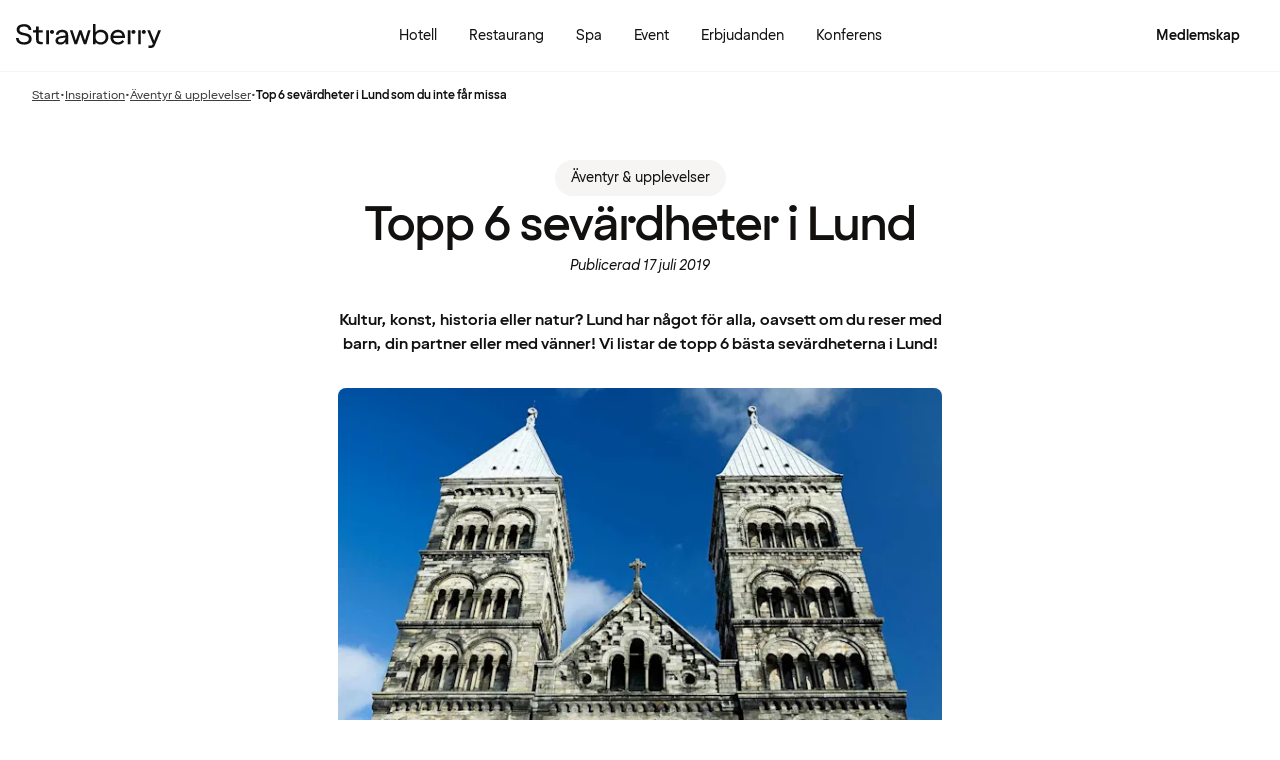

--- FILE ---
content_type: text/javascript
request_url: https://www.strawberry.se/@explore/1.3.216/chunks/userTracking-DIHGElm-.js
body_size: -636
content:
import{t as n}from"./differenceInYears-DNUsrknB.js";import{t as a}from"./parse-DtkkTQAy.js";import{n as t}from"./tracking-B9E7zYH0.js";const o=e=>e?!("isMinimal"in e):!1,d=e=>{if(e&&o(e)){const r=a(e.birthdate||"","yyyy-MM-dd",new Date),i=n(new Date,r);t("user_information",{status:"logged_in",membership_id:e.userId,membership_level:e.memberLevel,gender:e.gender,age:i})}e||t("user_information",{status:"logged_out"})};export{d as t};


--- FILE ---
content_type: text/javascript
request_url: https://www.strawberry.se/@explore/1.3.216/chunks/differenceInCalendarDays-BVphzRy7.js
body_size: -726
content:
import{ft as c,ot as D,st as r}from"./hooks-BqgaJcRW.js";import{t as s}from"./startOfDay-o3bzRkq4.js";function u(n,i,t){const[o,l]=D(t==null?void 0:t.in,n,i),a=s(o),e=s(l),f=+a-r(a),m=+e-r(e);return Math.round((f-m)/c)}export{u as t};


--- FILE ---
content_type: text/javascript
request_url: https://www.strawberry.se/@explore/1.3.216/chunks/EventsCardListIsland-fY0F9PGf.js
body_size: 1973
content:
import{t as B}from"./devtools.module-CtnlrUvh.js";import{i as U,l as _}from"./hooks.module-_FaQqSgG.js";import{n,r as p}from"./emotion-css.esm-BY5_KBUI.js";import{F as H,en as I}from"./hooks-BqgaJcRW.js";import{n as k,t as u}from"./objectSpread2-CZek2i-8.js";import{n as L,r as T}from"./hooks-D1YYohox.js";import{t}from"./jsxRuntime.module-sfqMXuDi.js";import{d as M,i as c,p as a,y as S}from"./theme-CVQC0fmF.js";import{t as s}from"./typography-BvQhkFvr.js";import{t as z}from"./icons-KG1CPyMU.js";import{t as w}from"./getCardImageMediaSrc-BbKzgOok.js";const A=(e,v,o)=>{const m="unlocked",i="locked";if(e){if(v){if(o&&o.redCarpet)return m;if(o)return i}return o?m:i}return null};k();function P(e){const{auth:v}=I(),o=L(),m=e.ctaUrl,{isRedCarpetEvent:i,isMemberEvent:y}=e.iconData,E=e.eventType==="Active"?A(y,i,v):null,d=e.eventType==="Past",f=d?"div":"a",r=typeof e.image=="string"?e.image:e.image.url,C=!T(e.ctaUrl),g=h=>{const{city:b,name:x}=h||{};return b||x||null};return t(f,{href:d?void 0:m,className:p("event-card",l.card,!d&&l.hoverableCard),onClick:e.onClick,"data-testid":"event-card-section",children:[e.label&&t("div",{className:p(l.labelWrapper,d&&n({color:c.gray400})),children:t("p",{className:l.label,children:e.label})}),t("div",{className:p(l.imgWrapper,d&&l.pastEvent),children:[t("picture",{children:[t("source",u({},w(e,"(max-width: 45rem)",T(e.slug)))),t("source",u({},w(e,"(min-width: 45rem)",T(e.slug)))),t("img",{loading:"lazy",src:"".concat(r,"?fm=webp&q=80&w=1024&fit=fill&f=faces"),alt:typeof e.image=="string"?e.heading:e.image.altText})]}),E&&t("div",{className:l.iconWrapper,children:t(z,{name:E,color:"white"})})]}),t("div",{children:[t("h3",{className:l.heading,children:e.heading}),t("div",{className:l.text,children:(e.venue.city||e.venue.name)&&e.startDate?t("p",{children:[g(e.venue),", ",o(e.startDate,e.endDate)]}):e.venue.city||e.venue.name?t("p",{children:g(e.venue)}):t("p",{children:o(e.startDate,e.endDate)})}),e.intro&&C&&t("p",{className:p(l.text,l.intro),children:e.intro})]})]})}var l={card:n({display:"block",position:"relative",textDecoration:"none",overflow:"hidden",whiteSpace:"normal"}),hoverableCard:n({"&:hover img":{opacity:"80%",borderRadius:S.lg}}),pastEvent:n({opacity:".3"}),imgWrapper:n({position:"relative",img:{borderRadius:S.sm,display:"block",transition:"200ms ease-in-out"}}),iconWrapper:n({position:"absolute",display:"flex",alignItems:"center",justifyContent:"center",bottom:"0.5rem",right:"0.5rem",padding:"0.578rem",backgroundColor:"rgba(0, 0, 0, 0.3)",borderRadius:S.lg}),heading:n(s("title5"),{paddingBottom:"0.5rem",paddingTop:"1rem",[a("lg")]:s("title4")}),text:n(s("bodyText2"),{margin:0}),intro:n({paddingTop:"0.5rem"}),singleIntro:n(s("bodyText3"),{[a("lg")]:s("bodyText2")}),labelWrapper:n({label:"label",position:"absolute",zIndex:1,top:"0",margin:"0.75rem",backgroundColor:"#fff",borderRadius:S.lg,minHeight:"1.5rem",height:"fit-content",width:"fit-content",color:c.black,display:"flex",alignItems:"center"}),label:n(s("captionLcap"),{margin:"0",padding:".25rem .75rem",fontWeight:"bold"})};k();const j=e=>{const{ctaUrl:v,eventType:o,colourTheme:m}=e,{auth:i}=I(),y=L(),{isRedCarpetEvent:E,isMemberEvent:d}=e.iconData,f=o==="Active"?A(d,E,i):null,r=o==="Past",C=r?"div":"a",g=typeof e.image=="string"?e.image:e.image.url,h=T(e.slug),b=x=>{const{city:D,name:N}=x||{};return D||N||null};return t(C,{href:r?void 0:v,className:p(V,!r&&q,F[m]),"data-testId":"single-event-card",children:[e.label&&t("div",{className:p(J,r&&n({color:c.gray400})),children:t("p",{children:e.label})}),t("div",{className:p(O,r&&$),children:[t("picture",{children:[t("source",u({},w(e,"(max-width: 37.5rem)",h))),t("source",u({},w(e,"(min-width: 37.5rem)",h))),t("img",{loading:"lazy",className:G,src:"".concat(g,"?fm=webp&q=80&w=1280&fit=fill&f=faces"),alt:typeof e.image=="string"?e.heading:e.image.altText})]}),f&&t("div",{className:Q,children:t(z,{name:f,color:"white"})})]}),t("div",{className:X,children:[t("h3",{className:Y,children:e.heading}),t("div",{class:p(R,Z),children:(e.venue.city||e.venue.name)&&e.startDate?t("p",{children:[b(e.venue),", ",y(e.startDate,e.endDate)]}):e.venue.city||e.venue.name?t("p",{children:b(e.venue)}):t("p",{children:y(e.startDate,e.endDate)})}),e.intro&&t("p",{class:p(R,K),children:e.intro})]})]})};var V=n({position:"relative",boxSizing:"border-box",display:"block",overflow:"hidden",borderRadius:"0.75em",padding:"1rem 1rem 1.5rem",color:c.black,textDecoration:"none",[a("lg")]:{padding:"0",display:"grid",gridTemplateColumns:"7fr 5fr"}}),q=n({"&:hover":{cursor:"pointer",img:{opacity:".8"}}}),F={white:n({background:c.gray100}),gray:n({background:c.white})},O=n({position:"relative",[a("lg")]:{padding:"1rem 1.5rem"}}),$=n({opacity:".3"}),G=n({width:"100%",height:"100%",borderRadius:"0.75em",display:"block"}),J=n({backgroundColor:c.gray100,zIndex:1,padding:"0.3rem 0.8rem",borderRadius:"1.875rem",position:"absolute",top:"0",left:"0",margin:"2rem",p:[s("captionLcap"),{margin:"0",fontWeight:"700"}],[a("lg")]:{top:"0",left:"0",margin:"2rem",marginLeft:"2.5rem"}}),Q=n({padding:"0.578rem",borderRadius:"1.875rem",backgroundColor:"rgba(0,0,0,0.3)",position:"absolute",bottom:"0",right:"0",margin:"1rem",[a("lg")]:{bottom:"0",right:"0",margin:"2rem",marginRight:"2.5rem"}}),X=n({paddingTop:"1rem",textAlign:"left",[a("lg")]:{padding:"1rem 3.5rem 1rem 1.5rem",display:"inline-flex",flexDirection:"column",justifyContent:"center",alignItems:"center",textAlign:"center"}}),Y=n(s("title5"),{label:"cardHeading",margin:"0",[a("md")]:{fontSize:"1.5rem",lineHeight:"2rem"},[a("lg")]:{fontSize:"1.75rem"},"@media (min-width: 55rem)":{fontSize:"2rem",lineHeight:"2.5rem"}}),R=n(s("bodyText2"),{margin:0}),Z=n({label:"destination",marginTop:"0.5rem"}),K=n({label:"intro",marginTop:"0.5rem",[a("lg-safe")]:{marginTop:"1.5rem"}});k();const W={redCarpetEvents:4,ticksterEvents:8,pastEvents:4};function he({cards:e,index:v,colourTheme:o,eventsType:m,blockKey:i}){const[y,E]=B(U(!1),"isCardListExpanded"),d=H(),f=(i==="redCarpetEvents"||i==="ticksterEvents")&&e.length>W[i],r=!f||f&&y?e:e.slice(0,W[i]);if(!e||!e.length)return i==="redCarpetEvents"?t("div",{className:ne,children:t("p",{children:d("eventListing.message.noRedCarpetEvents")})}):i==="ticksterEvents"?t("div",{className:ie,children:t("p",{children:d("eventListing.message.noTicksterEvents")})}):t("div",{});if(_(()=>{const g=h=>{i===h.detail&&E(b=>!b)};return document.addEventListener("toggleEventsExpansion",g),()=>{document.removeEventListener("toggleEventsExpansion",g)}},[]),r.length===1)return t(j,u(u({},r[0]),{},{section:{index:v,length:1,dataLength:1},position:0,colourTheme:o,eventType:m}));const C=r.length>4?4:r.length;return t("div",{class:p(ee,i&&m==="Past"&&te),"data-length":C,"data-testid":"event-cards-list",children:r.map((g,h)=>t(P,u(u({},g),{},{section:{index:v,length:r.length,dataLength:C},position:h+1,eventType:m,isResponsiveScrollable:!0})))})}var ee=n({display:"grid",gap:"2.5rem 1.5rem",gridTemplateColumns:"1fr",[a("md")]:{gridTemplateColumns:"repeat(2, 1fr)"},"@media (min-width: 57rem)":{gridTemplateColumns:"repeat(4, 1fr)"}}),te=n({"@media (max-width: 57rem)":{display:"flex",overflow:"auto",paddingBottom:"2rem",gap:"1rem","& .event-card":{padding:"0",width:"39vw",flexShrink:"0"}},[M("md")]:{"& .event-card":{width:"75vw"}}}),ne=n({label:"emptyRedCarpetBlockStyles",backgroundColor:c.gray100,textAlign:"center",padding:"1rem 1rem",borderRadius:"1rem",[a("lg")]:{padding:"1rem 4rem"},p:n(s("bodyText2"))}),ie=n({label:"emptyTicksterBlockStyles",backgroundColor:c.white,textAlign:"center",padding:"1rem 1rem",borderRadius:"1rem",[a("lg")]:{padding:"1rem 4rem"},p:n(s("bodyText2"))});export{he as n,W as t};
